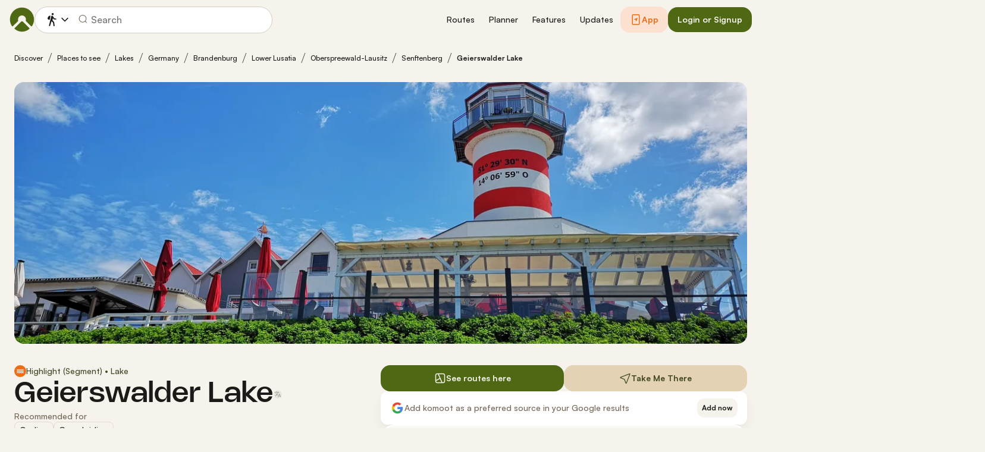

--- FILE ---
content_type: image/svg+xml
request_url: https://www.komoot.com/assets/d7b3a0e3b535fe9e.svg
body_size: 954
content:
<svg width="49" height="16" viewBox="0 0 49 16" fill="none" xmlns="http://www.w3.org/2000/svg">
<rect width="48.738" height="15.3333" fill="black" fill-opacity="0"/>
<path fill-rule="evenodd" clip-rule="evenodd" d="M6.088 5.45867V7.09733H10.01C9.89267 8.01933 9.58533 8.69267 9.11733 9.16067C8.546 9.73133 7.65333 10.3607 6.088 10.3607C3.67267 10.3607 1.78533 8.41467 1.78533 6C1.78533 3.58533 3.67267 1.63933 6.088 1.63933C7.39 1.63933 8.34133 2.15133 9.044 2.81L10.2 1.65333C9.21933 0.717333 7.91733 0 6.088 0C2.78067 0 -3.09944e-09 2.69267 -3.09944e-09 6C-3.09944e-09 9.30733 2.78067 12 6.088 12C7.87267 12 9.21933 11.4147 10.2733 10.3173C11.356 9.234 11.6927 7.712 11.6927 6.48267C11.6927 6.10267 11.6633 5.75133 11.6047 5.45867H6.088Z" fill="#8A8A8A"/>
<path fill-rule="evenodd" clip-rule="evenodd" d="M16.5947 4.12733C14.4533 4.12733 12.7073 5.756 12.7073 8C12.7073 10.2293 14.4533 11.8727 16.5947 11.8727C18.7367 11.8727 20.482 10.2293 20.482 8C20.482 5.756 18.7367 4.12733 16.5947 4.12733ZM16.5947 10.3467C15.4213 10.3467 14.4087 9.37867 14.4087 8C14.4087 6.60667 15.4213 5.65267 16.5947 5.65267C17.768 5.65267 18.7807 6.60667 18.7807 8C18.7807 9.37867 17.768 10.3467 16.5947 10.3467Z" fill="#8A8A8A"/>
<path fill-rule="evenodd" clip-rule="evenodd" d="M35.648 4.99333H35.5893C35.2073 4.538 34.474 4.12733 33.55 4.12733C31.614 4.12733 29.928 5.814 29.928 8C29.928 10.1707 31.614 11.8727 33.55 11.8727C34.474 11.8727 35.2073 11.462 35.5893 10.9927H35.648V11.534C35.648 13.0153 34.856 13.8073 33.5793 13.8073C32.538 13.8073 31.8927 13.0593 31.6287 12.4287L30.1473 13.0447C30.5727 14.0713 31.702 15.3333 33.5793 15.3333C35.5747 15.3333 37.2613 14.16 37.2613 11.2993V4.32667H35.648V4.99333ZM33.6973 10.3467C32.524 10.3467 31.63 9.34933 31.63 8C31.63 6.636 32.524 5.65267 33.6973 5.65267C34.8567 5.65267 35.7653 6.65067 35.7653 8.01467C35.7653 9.364 34.8567 10.3467 33.6973 10.3467Z" fill="#8A8A8A"/>
<path fill-rule="evenodd" clip-rule="evenodd" d="M25.2613 4.12733C23.12 4.12733 21.374 5.756 21.374 8C21.374 10.2293 23.12 11.8727 25.2613 11.8727C27.4033 11.8727 29.1487 10.2293 29.1487 8C29.1487 5.756 27.4033 4.12733 25.2613 4.12733ZM25.2613 10.3467C24.088 10.3467 23.076 9.37867 23.076 8C23.076 6.60667 24.088 5.65267 25.2613 5.65267C26.4347 5.65267 27.4473 6.60667 27.4473 8C27.4473 9.37867 26.4347 10.3467 25.2613 10.3467Z" fill="#8A8A8A"/>
<path fill-rule="evenodd" clip-rule="evenodd" d="M38.5947 0.160004H40.268V11.8727H38.5947V0.160004Z" fill="#8A8A8A"/>
<path fill-rule="evenodd" clip-rule="evenodd" d="M45.438 10.3467C44.5727 10.3467 43.9567 9.95133 43.56 9.174L48.738 7.032L48.562 6.592C48.2393 5.72667 47.2567 4.12733 45.2473 4.12733C43.252 4.12733 41.5947 5.69733 41.5947 8C41.5947 10.1713 43.2373 11.8727 45.438 11.8727C47.2127 11.8727 48.2393 10.7873 48.6647 10.156L47.3447 9.276C46.9047 9.922 46.3033 10.3467 45.438 10.3467ZM45.312 5.57867C46.0007 5.57867 46.584 5.92933 46.7787 6.43267L43.2813 7.88267C43.2813 6.25 44.436 5.57867 45.312 5.57867Z" fill="#8A8A8A"/>
</svg>
